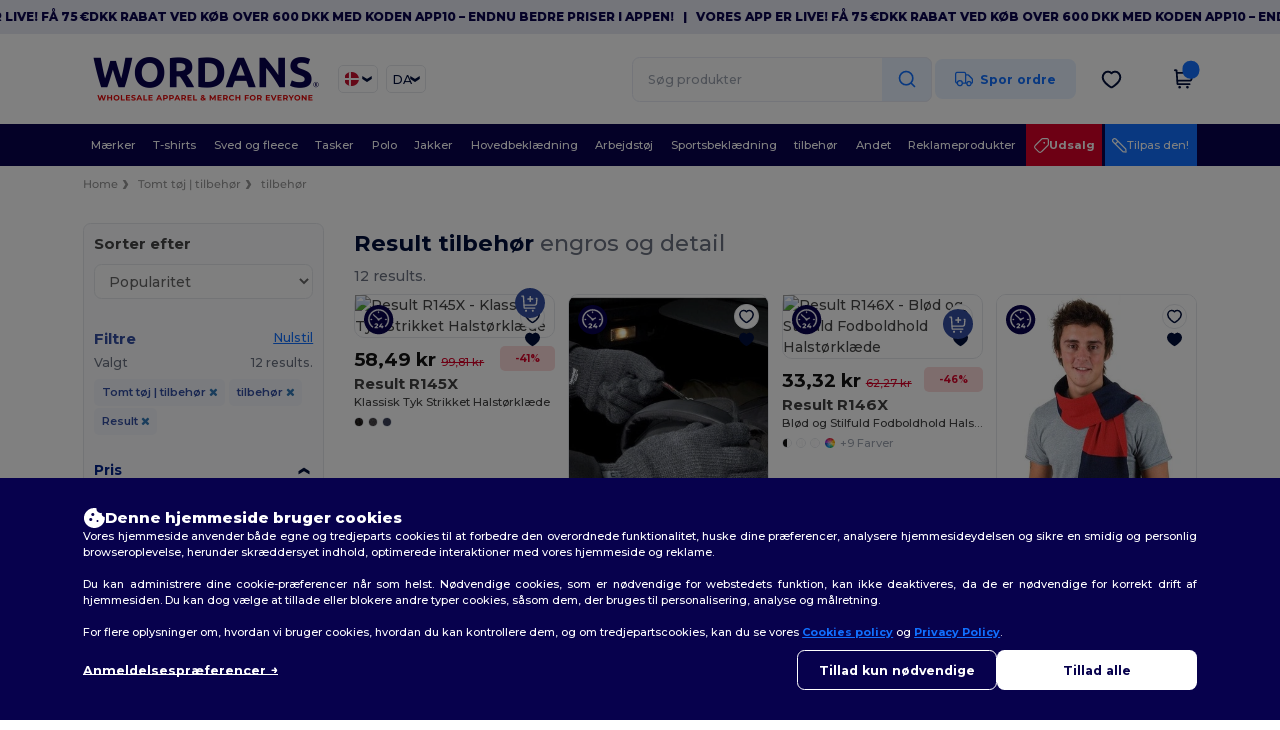

--- FILE ---
content_type: image/svg+xml
request_url: https://assets.wordans.dk/images/wordans_2024/icons/quick_add.svg
body_size: 432
content:
<svg width="26" height="26" viewBox="0 0 26 26" fill="none" xmlns="http://www.w3.org/2000/svg">
<rect width="26" height="26" rx="13" fill="#334EA1"/>
<path d="M7.95655 14.8162H16.5231C17.1836 14.8162 17.5138 14.8162 17.7768 14.6932C18.0084 14.5849 18.203 14.4109 18.3364 14.193C18.4878 13.9456 18.5243 14.1557 18.5972 13.5L18.9787 9.53267C19.001 9.33241 19.0121 9.23228 18.9799 9.15477C18.9516 9.0867 18.901 9.03024 18.8364 8.99461C18.7628 8.95405 18.6619 8.95405 18.4602 8.95405M6 7H6.81417C6.98675 7 7.07304 7 7.14054 7.03278C7.19997 7.06164 7.24922 7.10785 7.28177 7.16529C7.31873 7.23054 7.32412 7.31655 7.33488 7.48858L7.92589 16.933C7.93665 17.1051 7.94204 17.1911 7.979 17.2563C8.01155 17.3138 8.0608 17.36 8.12023 17.3888C8.18773 17.4216 8.27402 17.4216 8.4466 17.4216H17.0866M9.58685 19.7013H9.59337M15.4562 19.7013H15.4628M9.91292 19.7013C9.91292 19.8812 9.76693 20.027 9.58685 20.027C9.40676 20.027 9.26077 19.8812 9.26077 19.7013C9.26077 19.5215 9.40676 19.3757 9.58685 19.3757C9.76693 19.3757 9.91292 19.5215 9.91292 19.7013ZM15.7823 19.7013C15.7823 19.8812 15.6363 20.027 15.4562 20.027C15.2761 20.027 15.1302 19.8812 15.1302 19.7013C15.1302 19.5215 15.2761 19.3757 15.4562 19.3757C15.6363 19.3757 15.7823 19.5215 15.7823 19.7013Z" stroke="white" stroke-width="1.2" stroke-linecap="round" stroke-linejoin="round"/>
<g clip-path="url(#clip0_8248_58459)">
<path d="M13.2261 7.43604V11.6616M11.1133 9.54883H15.3389" stroke="white" stroke-width="1.2" stroke-linecap="round" stroke-linejoin="round"/>
</g>
<defs>
<clipPath id="clip0_8248_58459">
<rect width="5.97588" height="5.97588" fill="white" transform="translate(9 9.54883) rotate(-45)"/>
</clipPath>
</defs>
</svg>
